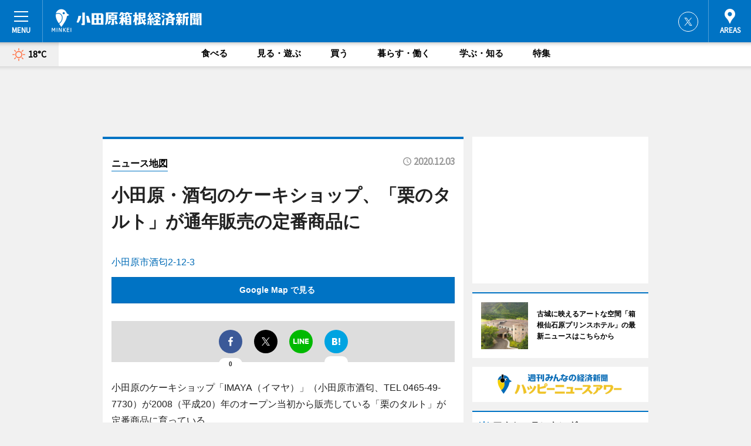

--- FILE ---
content_type: text/html; charset=utf-8
request_url: https://odawara-hakone.keizai.biz/mapnews/3442/
body_size: 64575
content:
<!DOCTYPE HTML>
<html>
<head>
<meta http-equiv="Content-Type" content="text/html; charset=utf-8">
<meta name="viewport" content="width=device-width,initial-scale=1,minimum-scale=1,maximum-scale=1,user-scalable=no">
<title>小田原・酒匂のケーキショップ、「栗のタルト」が通年販売の定番商品に（ニュース地図） - 小田原箱根経済新聞</title>

<meta name="keywords" content="小田原,箱根,経済,新聞,ニュース,カルチャー">
<meta name="description" content="小田原箱根経済新聞は、広域小田原箱根圏のビジネス＆カルチャーニュースをお届けするニュースサイトです。イベントや展覧会・ライブなどのカルチャー情報はもちろん、ニューオープンの店舗情報から地元企業やソーシャルビジネスの新しい取り組み、エリアの流行・トレンドまで、地元のまちを楽しむ「ハッピーニュース」をお届けしています。">
<meta property="fb:app_id" content="341119916000299">
<meta property="fb:admins" content="100001334499453">
<meta property="og:site_name" content="小田原箱根経済新聞">
<meta property="og:locale" content="ja_JP">
<meta property="og:type" content="article">
<meta name="twitter:card" content="summary_large_image">
<meta name="twitter:site" content="@minkei">
<meta property="og:title" content="小田原・酒匂のケーキショップ、「栗のタルト」が通年販売の定番商品に（ニュース地図）">
<meta name="twitter:title" content="小田原・酒匂のケーキショップ、「栗のタルト」が通年販売の定番商品に（ニュース地図）">
<link rel="canonical" href="https://odawara-hakone.keizai.biz/mapnews/3442/">
<meta property="og:url" content="https://odawara-hakone.keizai.biz/mapnews/3442/">
<meta name="twitter:url" content="https://odawara-hakone.keizai.biz/mapnews/3442/">
<meta property="og:description" content="広域小田原箱根圏のビジネス＆カルチャーニュース">
<meta name="twitter:description" content="広域小田原箱根圏のビジネス＆カルチャーニュース">
<meta property="og:image" content="https://images.keizai.biz/odawara-hakone_keizai/headline/1606994930_photo.jpg">
<meta name="twitter:image" content="https://images.keizai.biz/odawara-hakone_keizai/headline/1606994930_photo.jpg">
<link href="https://images.keizai.biz/favicon.ico" rel="shortcut icon">
<link href="https://ex.keizai.biz/common.8.3.0/css.1.0.6/common.min.css?1768541518" rel="stylesheet" type="text/css">
<link href="https://ex.keizai.biz/common.8.3.0/css.1.0.6/single.min.css?1768541518" rel="stylesheet" type="text/css">
<link href="https://odawara-hakone.keizai.biz/css/style.css" rel="stylesheet" type="text/css">
<link href="https://ex.keizai.biz/common.8.3.0/css.1.0.6/all.min.css" rel="stylesheet" type="text/css">
<link href="https://fonts.googleapis.com/css?family=Source+Sans+Pro" rel="stylesheet">
<link href="https://cdn.jsdelivr.net/npm/yakuhanjp@3.0.0/dist/css/yakuhanjp.min.css" rel=”preload” as="stylesheet" type="text/css">
<link href="https://ex.keizai.biz/common.8.3.0/css.1.0.6/print.min.css" media="print" rel="stylesheet" type="text/css">
<script>
var microadCompass = microadCompass || {};
microadCompass.queue = microadCompass.queue || [];
</script>
<script charset="UTF-8" src="//j.microad.net/js/compass.js" onload="new microadCompass.AdInitializer().initialize();" async></script>
<script type="text/javascript">
var PWT={};
var pbjs = pbjs || {};
pbjs.que = pbjs.que || [];
var googletag = googletag || {};
googletag.cmd = googletag.cmd || [];
var gptRan = false;
PWT.jsLoaded = function(){
    if(!location.hostname.match(/proxypy.org|printwhatyoulike.com/)){
        loadGPT();
    }
};
var loadGPT = function(){
    if (!gptRan) {
        gptRan = true;
        var gads = document.createElement('script');
        var useSSL = 'https:' == document.location.protocol;
        gads.src = (useSSL ? 'https:' : 'http:') + '//securepubads.g.doubleclick.net/tag/js/gpt.js';
        gads.async = true;
        var node = document.getElementsByTagName('script')[0];
        node.parentNode.insertBefore(gads, node);
        var pbjsEl = document.createElement("script");
        pbjsEl.type = "text/javascript";
        pbjsEl.src = "https://anymind360.com/js/2131/ats.js";
        var pbjsTargetEl = document.getElementsByTagName("head")[0];
        pbjsTargetEl.insertBefore(pbjsEl, pbjsTargetEl.firstChild);
    }
};
setTimeout(loadGPT, 500);
</script>
<script type="text/javascript">
(function() {
var purl = window.location.href;
var url = '//ads.pubmatic.com/AdServer/js/pwt/157255/3019';
var profileVersionId = '';
if(purl.indexOf('pwtv=')>0){
    var regexp = /pwtv=(.*?)(&|$)/g;
    var matches = regexp.exec(purl);
    if(matches.length >= 2 && matches[1].length > 0){
    profileVersionId = '/'+matches[1];
    }
}
var wtads = document.createElement('script');
wtads.async = true;
wtads.type = 'text/javascript';
wtads.src = url+profileVersionId+'/pwt.js';
var node = document.getElementsByTagName('script')[0];
node.parentNode.insertBefore(wtads, node);
})();
</script>
<script>
window.gamProcessed = false;
window.gamFailSafeTimeout = 5e3;
window.reqGam = function () {
    if (!window.gamProcessed) {
        window.gamProcessed = true;
        googletag.cmd.push(function () {
            googletag.pubads().refresh();
        });
    }
};
setTimeout(function () {
    window.reqGam();
}, window.gamFailSafeTimeout);
var googletag = googletag || {};
googletag.cmd = googletag.cmd || [];
googletag.cmd.push(function(){
let issp = false;
let hbSlots = new Array();
let amznSlots = new Array();
const ua = window.navigator.userAgent.toLowerCase();
if (ua.indexOf('iphone') > 0 || ua.indexOf('ipod') > 0 || ua.indexOf('android') > 0 && ua.indexOf('mobile') > 0) {
    issp = true;
}
if (issp === true) {
    amznSlots.push(googletag.defineSlot('/159334285/sp_odawara-hakone_header_1st', [[320, 100], [320, 50]], 'div-gpt-ad-1576055139196-0').addService(googletag.pubads()));
    hbSlots.push(googletag.defineSlot('/159334285/sp_odawara-hakone_list_1st', [[336, 280], [300, 250], [320, 100], [320, 50], [200, 200], 'fluid'], 'div-gpt-ad-1580717788210-0').addService(googletag.pubads()));
    hbSlots.push(googletag.defineSlot('/159334285/sp_odawara-hakone_inarticle', ['fluid', [300, 250], [336, 280], [320, 180], [1, 1]], 'div-gpt-ad-1576055195029-0').addService(googletag.pubads()));
    hbSlots.push(googletag.defineSlot('/159334285/sp_odawara-hakone_footer_1st', ['fluid', [300, 250], [336, 280], [320, 100], [320, 50], [200, 200]], 'div-gpt-ad-1576055033248-0').addService(googletag.pubads()));
    hbSlots.push(googletag.defineSlot('/159334285/sp_odawara-hakone_footer_2nd', [[300, 250], 'fluid', [336, 280], [320, 180], [320, 100], [320, 50], [200, 200]], 'div-gpt-ad-1576037774006-0').addService(googletag.pubads()));
    hbSlots.push(googletag.defineSlot('/159334285/sp_odawara-hakone_footer_3rd', [[300, 250], [336, 280], [320, 100], [320, 50], [200, 200], 'fluid'], 'div-gpt-ad-1576055085577-0').addService(googletag.pubads()));
    hbSlots.push(googletag.defineSlot('/159334285/sp_odawara-hakone_overlay', [320, 50], 'div-gpt-ad-1584427815478-0').addService(googletag.pubads()));
    hbSlots.push(googletag.defineSlot('/159334285/sp_odawara-hakone_infeed_1st', ['fluid', [320, 100], [300, 100]], 'div-gpt-ad-1580370696425-0').addService(googletag.pubads()));
    hbSlots.push(googletag.defineSlot('/159334285/sp_odawara-hakone_infeed_2st', [[300, 100], 'fluid', [320, 100]], 'div-gpt-ad-1580370846543-0').addService(googletag.pubads()));
    hbSlots.push(googletag.defineSlot('/159334285/sp_odawara-hakone_infeed_3rd', [[300, 100], 'fluid', [320, 100]], 'div-gpt-ad-1580370937978-0').addService(googletag.pubads()));
} else {
    amznSlots.push(googletag.defineSlot('/159334285/pc_odawara-hakone_header_1st', [[728, 90], [750, 100], [970, 90]], 'div-gpt-ad-1576054393576-0').addService(googletag.pubads()));
    amznSlots.push(googletag.defineSlot('/159334285/pc_odawara-hakone_right_1st', ['fluid', [300, 250]], 'div-gpt-ad-1576054711791-0').addService(googletag.pubads()));
    hbSlots.push(googletag.defineSlot('/159334285/pc_odawara-hakone_right_2nd', ['fluid', [300, 250], [200, 200]], 'div-gpt-ad-1576054772252-0').addService(googletag.pubads()));
    hbSlots.push(googletag.defineSlot('/159334285/pc_odawara-hakone_inarticle', ['fluid', [300, 250], [336, 280]], 'div-gpt-ad-1576054895453-0').addService(googletag.pubads()));
    hbSlots.push(googletag.defineSlot('/159334285/pc_odawara-hakone_right_3rd', [[300, 250], 'fluid', [300, 600], [160, 600], [200, 200]], 'div-gpt-ad-1576054833870-0').addService(googletag.pubads()));
    amznSlots.push(googletag.defineSlot('/159334285/pc_odawara-hakone_left_1st', ['fluid', [300, 250]], 'div-gpt-ad-1576037145616-0'). addService(googletag.pubads()));
    hbSlots.push(googletag.defineSlot('/159334285/pc_odawara-hakone_infeed_1st', ['fluid'], 'div-gpt-ad-1580370696425-0').addService(googletag.pubads()));
    hbSlots.push(googletag.defineSlot('/159334285/pc_odawara-hakone_infeed_2st', ['fluid'], 'div-gpt-ad-1580370846543-0').addService(googletag.pubads()));
    hbSlots.push(googletag.defineSlot('/159334285/pc_odawara-hakone_infeed_3rd', ['fluid'], 'div-gpt-ad-1580370937978-0').addService(googletag.pubads()));
}

if (!googletag.pubads().isInitialLoadDisabled()) {
    googletag.pubads().disableInitialLoad();
}
googletag.pubads().enableSingleRequest();
googletag.pubads().collapseEmptyDivs();
googletag.enableServices();
googletag.pubads().refresh(amznSlots);
googletag.pubads().addEventListener('slotRequested', function(event) {
var elemId = event.slot.getSlotElementId();
for (var i = 0; i < hbSlots.length; i++) {
    if (hbSlots[i].getSlotElementId() == elemId) {
        window.gamProcessed = true;
    }
}
});
});
</script>
<script async src="//pagead2.googlesyndication.com/pagead/js/adsbygoogle.js"></script>
<script src="https://cdn.gmossp-sp.jp/ads/receiver.js"></script>
<script type="text/javascript">
window._taboola = window._taboola || [];
_taboola.push({article:'auto'});
! function(e, f, u, i) {
if (!document.getElementById(i)) {
e.async = 1;
e.src = u;
e.id = i;
f.parentNode.insertBefore(e, f);
}
}(document.createElement('script'),
document.getElementsByTagName('script')[0],
'//cdn.taboola.com/libtrc/minkeijapan-network/loader.js',
'tb_loader_script');
if (window.performance && typeof window.performance.mark == 'function')
{window.performance.mark('tbl_ic');}
</script>
</head>
<body>

<div id="wrap">
<div id="header">
<div class="inner">
<div id="menuBtn"><span></span></div>
<h1 class="logo"><a href="https://odawara-hakone.keizai.biz/">小田原箱根経済新聞</a></h1>
<div id="areasBtn"><span></span></div>
<ul class="sns">
<li class="tw"><a href="https://twitter.com/odahako" target="_blank">Twitter</a></li></ul>
</div>
</div>
<div id="gNavi">
<div id="weather"><a href="https://odawara-hakone.keizai.biz/weather/"><img src="https://images.keizai.biz/img/weather/100.svg" alt=""><span>18°C</span></a></div>
<div class="link">
<ul>
<li><a href="https://odawara-hakone.keizai.biz/gourmet/archives/1/">食べる</a></li>
<li><a href="https://odawara-hakone.keizai.biz/play/archives/1/">見る・遊ぶ</a></li>
<li><a href="https://odawara-hakone.keizai.biz/shopping/archives/1/">買う</a></li>
<li><a href="https://odawara-hakone.keizai.biz/life/archives/1/">暮らす・働く</a></li>
<li><a href="https://odawara-hakone.keizai.biz/study/archives/1/">学ぶ・知る</a></li>
<li><a href="https://odawara-hakone.keizai.biz/special/archives/1/">特集</a></li>
</ul>
</div>
</div>
<div id="topBnr">
<script>
const spw = 430;
const hbnr = document.createElement('div');
const cbnr = document.createElement('div');
if (screen.width <= spw) {
    hbnr.classList.add("bnrW320");
    cbnr.setAttribute('id', 'div-gpt-ad-1576055139196-0');
} else {
    hbnr.classList.add("bnrWPC");
    cbnr.setAttribute('id', 'div-gpt-ad-1576054393576-0');
}
hbnr.appendChild(cbnr);
document.currentScript.parentNode.appendChild(hbnr);
if (screen.width <= spw) {
    googletag.cmd.push(function() { googletag.display('div-gpt-ad-1576055139196-0'); });
} else {
    googletag.cmd.push(function() { googletag.display('div-gpt-ad-1576054393576-0'); });
}
</script>
</div>

<div id="container">
<div class="contents" id="topBox">
<div class="box">
<div class="ttl">
<span><a href="https://odawara-hakone.keizai.biz/mapnews/archives/">ニュース地図</a></span>
<time>2020.12.03</time>
<h1>小田原・酒匂のケーキショップ、「栗のタルト」が通年販売の定番商品に</h1>
</div>
<div class="main">
<a href="https://odawara-hakone.keizai.biz/headline/3442/"><img src="https://maps.googleapis.com/maps/api/staticmap?size=744x419&scale=2&markers=anchor:bottomcenter|icon:https://images.keizai.biz/img/extras/mapicon2025v5.png|35.2718828,139.1884737&key=AIzaSyCgjoUg2YkCf7PJeWTmlAgloURqXMlPgPQ" width="744" height="419" alt=""></a>
<p id="mapAddress" style="font-size: 16px; color: #006bb6; text-align: left; margin-bottom: 0.8em;">小田原市酒匂2-12-3</p><p id="mapLink" style="background: #0073C4;"><a href="https://maps.google.com/maps?q=35.2718828,139.1884737" target="_blank"><span style="color: #fff; font-weight: bold; background: none;">Google Map で見る</a>
</p>
</div>
<script>var _puri = "https://odawara-hakone.keizai.biz/mapnews/3442/";</script>
<div class="snsArea">
<ul>
<li class="fb"><a href="https://www.facebook.com/share.php?u=https://odawara-hakone.keizai.biz/mapnews/3442/" class="popup" target="_blank"></a><span id="fb_count"><p id="fb_count_num">0</p></span></li>
<li class="tw"><a href="https://twitter.com/intent/tweet?url=https://odawara-hakone.keizai.biz/mapnews/3442/&text=小田原・酒匂のケーキショップ、「栗のタルト」が通年販売の定番商品に（ニュース地図）" class="popup" target="_blank"></a></li>
<li class="line"><a href="https://line.me/R/msg/text/?%E5%B0%8F%E7%94%B0%E5%8E%9F%E3%83%BB%E9%85%92%E5%8C%82%E3%81%AE%E3%82%B1%E3%83%BC%E3%82%AD%E3%82%B7%E3%83%A7%E3%83%83%E3%83%97%E3%80%81%E3%80%8C%E6%A0%97%E3%81%AE%E3%82%BF%E3%83%AB%E3%83%88%E3%80%8D%E3%81%8C%E9%80%9A%E5%B9%B4%E8%B2%A9%E5%A3%B2%E3%81%AE%E5%AE%9A%E7%95%AA%E5%95%86%E5%93%81%E3%81%AB%EF%BC%88%E3%83%8B%E3%83%A5%E3%83%BC%E3%82%B9%E5%9C%B0%E5%9B%B3%EF%BC%89%0d%0ahttps%3A%2F%2Fodawara-hakone.keizai.biz%2Fmapnews%2F3442%2F" class="popup" target="_blank"></a></li>
<li class="htn"><a href="http://b.hatena.ne.jp/entry/https://odawara-hakone.keizai.biz/mapnews/3442/" target="_blank"></a><span id="htn_count">&nbsp;</span></li>
</ul>
</div>
<div class="txt bnr2_txt">
<p>小田原のケーキショップ「IMAYA（イマヤ）」（小田原市酒匂、TEL 0465-49-7730）が2008（平成20）年のオープン当初から販売している「栗のタルト」が定番商品に育っている。</p>
<script>
const _bnr = document.createElement('div');
const _cbnr = document.createElement('div');
_bnr.classList.add("bnr2");
if (screen.width <= spw) {
    _cbnr.setAttribute('id', 'div-gpt-ad-1576055195029-0');
} else {
    _cbnr.setAttribute('id', 'div-gpt-ad-1576054895453-0');
}
_bnr.appendChild(_cbnr);
document.currentScript.parentNode.appendChild(_bnr);
if (screen.width <= spw) {
    googletag.cmd.push(function(){
        googletag.display('div-gpt-ad-1576055195029-0');
    });
} else {
    googletag.cmd.push(function(){
        googletag.display('div-gpt-ad-1576054895453-0');
    });
}
</script>
</div>
<ul class="btnList article">
<li class="send"><a href="https://odawara-hakone.keizai.biz/headline/3442/">記事を読む</a></li>
</ul>
<ul class="snsList">
<li>
<a href="https://twitter.com/share" class="twitter-share-button popup" data-url="https://odawara-hakone.keizai.biz/mapnews/3442/" data-text="小田原・酒匂のケーキショップ、「栗のタルト」が通年販売の定番商品に（ニュース地図）" data-lang="ja"></a><script>!function(d,s,id){var js,fjs=d.getElementsByTagName(s)[0],p='https';if(!d.getElementById(id)){js=d.createElement(s);js.id=id;js.src=p+'://platform.twitter.com/widgets.js';fjs.parentNode.insertBefore(js,fjs);}}(document, 'script', 'twitter-wjs');</script>
</li>
<li>
<div id="fb-root"></div>
<script async defer crossorigin="anonymous" src="https://connect.facebook.net/ja_JP/sdk.js#xfbml=1&version=v9.0&appId=341119916000299&autoLogAppEvents=1" nonce="mlP5kZZA"></script>
<div class="fb-share-button" data-href="https://odawara-hakone.keizai.biz/mapnews/3442/" data-layout="button_count" data-size="small"><a target="_blank" href="https://www.facebook.com/sharer/sharer.php?u=https%3A%2F%2Fodawara-hakone.keizai.biz%2Fmapnews%2F3442%2F&amp;src=sdkpreparse" class="fb-xfbml-parse-ignore">シェア</a></div>
</li>
<li>
<div class="line-it-button" data-lang="ja" data-type="share-a" data-url="https://odawara-hakone.keizai.biz/mapnews/3442/" style="display: none;"></div>
<script src="https://d.line-scdn.net/r/web/social-plugin/js/thirdparty/loader.min.js" async="async" defer="defer"></script>
</li>
<li>
<a href="http://b.hatena.ne.jp/entry/" class="hatena-bookmark-button" data-hatena-bookmark-layout="basic-label-counter" data-hatena-bookmark-lang="ja" data-hatena-bookmark-height="20" title="はてなブックマークに追加"><img src="https://b.st-hatena.com/images/entry-button/button-only@2x.png" alt="はてなブックマークに追加" width="20" height="20" style="border: none;" /></a><script type="text/javascript" src="https://b.st-hatena.com/js/bookmark_button.js" charset="utf-8" async="async"></script>
</li>
</ul>
</div>
<div class="box">
<div class="pager">
<ul>
<li class="prev"><a href="https://odawara-hakone.keizai.biz/mapnews/3441/"><span>前の地図</span></a></li><li class="next"><a href="https://odawara-hakone.keizai.biz/mapnews/3443/"><span>次の地図</span></a></li></ul>
</div>
</div>
</div>
<div class="box" style="text-align: center;">
<div id="middleBnr" class="box bnr">
<script>
if (screen.width <= spw) {
    const _cMiddleBnr = document.createElement('div');
    _cMiddleBnr.setAttribute('id', 'div-gpt-ad-1580717788210-0');
    document.currentScript.parentNode.appendChild(_cMiddleBnr);
    googletag.cmd.push(function() { googletag.display('div-gpt-ad-1580717788210-0'); });
}
</script>

</div>
</div>
<div id="info">
<div id="category">

<div class="box special">
<div class="ttl"><h2>特集</h2></div>
<ul class="thumbB">
<li>
<a href="https://odawara-hakone.keizai.biz/column/1/">
<div class="img"><img class="lazy" src="https://images.keizai.biz/img/extras/noimage.png" data-src="https://odawara-hakone.keizai.biz/img/column/1655683166/1655712344index.jpg" alt="ノスタルジック感にあふれる箱根宮ノ下　梅雨にぬれ風情あふれる「セピア通り」"></div>
<div class="block">
<span>エリア特集</span>
<h3>ノスタルジック感にあふれる箱根宮ノ下　梅雨にぬれ風情あふれる「セピア通り」</h3>
</div>
</a>
</li>
</ul>
<div class="more"><a href="https://odawara-hakone.keizai.biz/special/archives/1/"><span>もっと見る</span></a></div>
</div>
<div class="box latestnews">
<div class="ttl"><h2>最新ニュース</h2></div>
<div class="thumbA">
<a href="https://odawara-hakone.keizai.biz/headline/4151/">
<div class="img">
<img src="https://images.keizai.biz/odawara-hakone_keizai/headline/1742400319_photo.jpg" alt="">
</div>
<span>食べる</span>
<h3>箱根小涌園で桜まつり「ベーカリーフェス」　事業発祥の地で70周年企画</h3>
<p>藤田観光は4月5日・6日、事業発祥の地「箱根小涌園」（箱根町）で春の地域イベント「桜まつり・ベーカリーフェス」を開催する。</p>
</a>
</div>
<ul class="thumbC">
<li>
<a href="https://odawara-hakone.keizai.biz/headline/4150/">
<div class="img">
<img src="https://images.keizai.biz/odawara-hakone_keizai/thumbnail/1740529258_mini.jpg" alt="">
</div>
<div class="block">
<span>買う</span><h3>ジーンズ移動販売の「デニムマン」がアニバーサリーイベント</h3>
</div>
</a>
</li>
<li>
<a href="https://odawara-hakone.keizai.biz/headline/4149/">
<div class="img">
<img src="https://images.keizai.biz/odawara-hakone_keizai/thumbnail/1739445930_mini.jpg" alt="">
</div>
<div class="block">
<span>食べる</span><h3>広域箱根エリアで「箱根スイーツコレクション」　32店舗参加</h3>
</div>
</a>
</li>
<li>
<a href="https://odawara-hakone.keizai.biz/headline/4148/">
<div class="img">
<img src="https://images.keizai.biz/odawara-hakone_keizai/thumbnail/1738395612_mini.jpg" alt="">
</div>
<div class="block">
<span>見る・遊ぶ</span><h3>小田原城址公園にパンダ柄のカモ「ミコアイサ」　お堀に飛来し人気集める</h3>
</div>
</a>
</li>
<li>
<a href="https://odawara-hakone.keizai.biz/headline/4147/">
<div class="img">
<img src="https://images.keizai.biz/odawara-hakone_keizai/thumbnail/1737485526_mini.jpg" alt="">
</div>
<div class="block">
<span>買う</span><h3>伊豆箱根鉄道が恒例「すべらない砂」配布　お守りで受験生と家族を応援</h3>
</div>
</a>
</li>
<li>
<a href="https://odawara-hakone.keizai.biz/headline/4146/">
<div class="img">
<img src="https://images.keizai.biz/odawara-hakone_keizai/thumbnail/1736937058_mini.jpg" alt="">
</div>
<div class="block">
<span>見る・遊ぶ</span><h3>城下町小田原で安全な一年願い「消防出初め式」　一斉放水では虹も</h3>
</div>
</a>
</li>
<li id="_ads">
<div id='div-gpt-ad-1580370696425-0'>
<script>
googletag.cmd.push(function() { googletag.display('div-gpt-ad-1580370696425-0'); });
</script>
</div>
</li>

</ul>
<div class="more"><a href="https://odawara-hakone.keizai.biz/headline/archives/1/"><span>もっと見る</span></a></div>
</div>
<div class="box">
<div id="taboola-below-article-thumbnails"></div>
<script type="text/javascript">
window._taboola = window._taboola || [];
_taboola.push({
mode: 'thumbnails-a',
container: 'taboola-below-article-thumbnails',
placement: 'Below Article Thumbnails',
target_type: 'mix'
});
</script>
</div>
<div class="box gourmet">
<div class="ttl"><h2>食べる</h2></div>
<div class="thumbA">
<a href="https://odawara-hakone.keizai.biz/headline/4151/">
<div class="img"><img class="lazy" src="https://images.keizai.biz/img/extras/noimage.png" data-src="https://images.keizai.biz/odawara-hakone_keizai/headline/1742400319_photo.jpg" alt=""></div>
<span>食べる</span>
<h3>箱根小涌園で桜まつり「ベーカリーフェス」　事業発祥の地で70周年企画</h3>
<p>藤田観光は4月5日・6日、事業発祥の地「箱根小涌園」（箱根町）で春の地域イベント「桜まつり・ベーカリーフェス」を開催する。</p>
</a>
</div>
<ul class="thumbC">
<li>
<a href="https://odawara-hakone.keizai.biz/headline/4149/">
<div class="img"><img class="lazy" src="https://images.keizai.biz/img/extras/noimage.png" data-src="https://images.keizai.biz/odawara-hakone_keizai/headline/1739445930.jpg" alt=""></div>
<div class="block">
<span>食べる</span>
<h3>広域箱根エリアで「箱根スイーツコレクション」　32店舗参加</h3>
</div>
</a>
</li>
<li>
<a href="https://odawara-hakone.keizai.biz/headline/4142/">
<div class="img"><img class="lazy" src="https://images.keizai.biz/img/extras/noimage.png" data-src="https://images.keizai.biz/odawara-hakone_keizai/headline/1734694042.jpg" alt=""></div>
<div class="block">
<span>食べる</span>
<h3>箱根駅伝出場チームに「湯河原みかん」　生産農家が思いを込めて協力</h3>
</div>
</a>
</li>
<li>
<a href="https://odawara-hakone.keizai.biz/headline/4141/">
<div class="img"><img class="lazy" src="https://images.keizai.biz/img/extras/noimage.png" data-src="https://images.keizai.biz/odawara-hakone_keizai/headline/1734315674.jpg" alt=""></div>
<div class="block">
<span>食べる</span>
<h3>小田原箱根経済新聞2024年PVランキング　花と自然中心にグルメ記事も</h3>
</div>
</a>
</li>
<li id="_ads15">
<div id='div-gpt-ad-1580370846543-0'>
<script>
googletag.cmd.push(function() { googletag.display('div-gpt-ad-1580370846543-0'); });
</script>
</div>
</li>

</ul>
<div class="more"><a href="https://odawara-hakone.keizai.biz/gourmet/archives/1/"><span>もっと見る</span></a></div>
</div>
<script>
if (screen.width <= spw) {
    const _bnr = document.createElement('div');
    const _cbnr = document.createElement('div');
    _bnr.classList.add('box', 'oauth', 'sp');
    _cbnr.setAttribute('id', 'div-gpt-ad-1580370696425-0');
    _bnr.appendChild(_cbnr);
    document.currentScript.parentNode.appendChild(_bnr);
    googletag.cmd.push(function() { googletag.display('div-gpt-ad-1580370696425-0'); });
}
</script>
<div class="box shopping">
<div class="ttl"><h2>買う</h2></div>
<div class="thumbA">
<a href="https://odawara-hakone.keizai.biz/headline/4151/">
<div class="img"><img class="lazy" src="https://images.keizai.biz/img/extras/noimage.png" data-src="https://images.keizai.biz/odawara-hakone_keizai/headline/1742400319_photo.jpg" alt=""></div>
<span>買う</span>
<h3>箱根小涌園で桜まつり「ベーカリーフェス」　事業発祥の地で70周年企画</h3>
<p>藤田観光は4月5日・6日、事業発祥の地「箱根小涌園」（箱根町）で春の地域イベント「桜まつり・ベーカリーフェス」を開催する。</p>
</a>
</div>
<ul class="thumbC">
<li>
<a href="https://odawara-hakone.keizai.biz/headline/4150/">
<div class="img"><img class="lazy" src="https://images.keizai.biz/img/extras/noimage.png" data-src="https://images.keizai.biz/odawara-hakone_keizai/headline/1740529258.jpg" alt=""></div>
<div class="block">
<span>買う</span>
<h3>ジーンズ移動販売の「デニムマン」がアニバーサリーイベント</h3>
</div>
</a>
</li>
<li>
<a href="https://odawara-hakone.keizai.biz/headline/4147/">
<div class="img"><img class="lazy" src="https://images.keizai.biz/img/extras/noimage.png" data-src="https://images.keizai.biz/odawara-hakone_keizai/headline/1737485526.jpg" alt=""></div>
<div class="block">
<span>買う</span>
<h3>伊豆箱根鉄道が恒例「すべらない砂」配布　お守りで受験生と家族を応援</h3>
</div>
</a>
</li>
<li>
<a href="https://odawara-hakone.keizai.biz/headline/4123/">
<div class="img"><img class="lazy" src="https://images.keizai.biz/img/extras/noimage.png" data-src="https://images.keizai.biz/odawara-hakone_keizai/headline/1725917595.jpg" alt=""></div>
<div class="block">
<span>買う</span>
<h3>富士屋ホテル・ピコットが秋季限定パン　新作「パン オ マロン」など</h3>
</div>
</a>
</li>
<li id="_ads25">
<div id='div-gpt-ad-1580370937978-0'>
<script>
googletag.cmd.push(function() { googletag.display('div-gpt-ad-1580370937978-0'); });
</script>
</div>
</li>

</ul>
<div class="more"><a href="https://odawara-hakone.keizai.biz/shopping/archives/1/"><span>もっと見る</span></a></div>
</div>
<script>
if (screen.width <= spw) {
    const _bnr = document.createElement('div');
    const _cbnr = document.createElement('div');
    _bnr.classList.add('rb', 'sp');
    _cbnr.setAttribute('id', 'div-gpt-ad-1576037774006-0');
    _bnr.appendChild(_cbnr);
    document.currentScript.parentNode.appendChild(_bnr);
    googletag.cmd.push(function() { googletag.display('div-gpt-ad-1576037774006-0'); });
}
</script>
<div class="box play">
<div class="ttl"><h2>見る・遊ぶ</h2></div>
<div class="thumbA">
<a href="https://odawara-hakone.keizai.biz/headline/4148/">
<div class="img"><img class="lazy" src="https://images.keizai.biz/img/extras/noimage.png" data-src="https://images.keizai.biz/odawara-hakone_keizai/headline/1738395612_photo.jpg" alt=""></div>
<span>見る・遊ぶ</span>
<h3>小田原城址公園にパンダ柄のカモ「ミコアイサ」　お堀に飛来し人気集める</h3>
<p>小田原城の堀に目の周りが黒くパンダを思わせる顔をしたカモの一種「ミコアイサ（巫女秋沙）が昨年12月下旬から飛来し、訪れる人の目を楽しませている。</p>
</a>
</div>
<ul class="thumbC">
<li>
<a href="https://odawara-hakone.keizai.biz/headline/4146/">
<div class="img"><img class="lazy" src="https://images.keizai.biz/img/extras/noimage.png" data-src="https://images.keizai.biz/odawara-hakone_keizai/headline/1736937058.jpg" alt=""></div>
<div class="block">
<span>見る・遊ぶ</span>
<h3>城下町小田原で安全な一年願い「消防出初め式」　一斉放水では虹も</h3>
</div>
</a>
</li>
<li>
<a href="https://odawara-hakone.keizai.biz/headline/4145/">
<div class="img"><img class="lazy" src="https://images.keizai.biz/img/extras/noimage.png" data-src="https://images.keizai.biz/odawara-hakone_keizai/headline/1736093682.jpg" alt=""></div>
<div class="block">
<span>見る・遊ぶ</span>
<h3>箱根・駒ケ岳山頂からの「初日の出」と「紅富士」　大パノラマに感動の声</h3>
</div>
</a>
</li>
<li>
<a href="https://odawara-hakone.keizai.biz/headline/4144/">
<div class="img"><img class="lazy" src="https://images.keizai.biz/img/extras/noimage.png" data-src="https://images.keizai.biz/odawara-hakone_keizai/headline/1735941885.jpg" alt=""></div>
<div class="block">
<span>見る・遊ぶ</span>
<h3>小田原・箱根地域は穏やかな三が日を迎える　初詣や駅伝応援でにぎわい</h3>
</div>
</a>
</li>
<li>
<a href="https://odawara-hakone.keizai.biz/headline/4143/">
<div class="img"><img class="lazy" src="https://images.keizai.biz/img/extras/noimage.png" data-src="https://images.keizai.biz/odawara-hakone_keizai/headline/1735122719.jpg" alt=""></div>
<div class="block">
<span>見る・遊ぶ</span>
<h3>芦ノ湖畔・箱根園に「雪・そり遊び広場」　クリスマスイブから限定営業</h3>
</div>
</a>
</li>

</ul>
<div class="more"><a href="https://odawara-hakone.keizai.biz/play/archives/1/"><span>もっと見る</span></a></div>
</div>
<script>
if (screen.width <= spw) {
    const _bnr = document.createElement('div');
    const _cbnr = document.createElement('div');
    _bnr.classList.add('rb', 'sp', 'thd');
    _cbnr.setAttribute('id', 'div-gpt-ad-1576055085577-0');
    _bnr.appendChild(_cbnr);
    document.currentScript.parentNode.appendChild(_bnr);
    googletag.cmd.push(function() { googletag.display('div-gpt-ad-1576055085577-0'); });
}
</script>
<div class="box study hdSP">
<div class="ttl"><h2>学ぶ・知る</h2></div>
<div class="thumbA">
<a href="https://odawara-hakone.keizai.biz/headline/4130/">
<div class="img"><img class="lazy" src="https://images.keizai.biz/img/extras/noimage.png" data-src="https://images.keizai.biz/odawara-hakone_keizai/headline/1730263315_photo.jpg" alt=""></div>
<span>学ぶ・知る</span>
<h3>民俗芸能の保存目指し練習成果披露　小田原で「後続者育成発表会」</h3>
<p>民俗芸能の普及と保存を目指す「小田原民俗芸能保存協会」が11月3日、後継者育成に取り組んできた日頃の練習成果「後続者育成発表会」を小田原三の丸ホール（小田原市本町）で披露する。</p>
</a>
</div>
<ul class="thumbC">
<li>
<a href="https://odawara-hakone.keizai.biz/headline/4098/">
<div class="img"><img class="lazy" src="https://images.keizai.biz/img/extras/noimage.png" data-src="https://images.keizai.biz/odawara-hakone_keizai/headline/1713625261.jpg" alt=""></div>
<div class="block">
<span>学ぶ・知る</span>
<h3>小田原で「体験型ツーリズムワークショップ」　日米の陶芸作家が連携し開催</h3>
</div>
</a>
</li>
<li>
<a href="https://odawara-hakone.keizai.biz/headline/4066/">
<div class="img"><img class="lazy" src="https://images.keizai.biz/img/extras/noimage.png" data-src="https://images.keizai.biz/odawara-hakone_keizai/headline/1706687885.jpg" alt=""></div>
<div class="block">
<span>学ぶ・知る</span>
<h3>富士屋ホテルと函嶺白百合学園の学生がコラボ　Z世代に共感する商品を開発</h3>
</div>
</a>
</li>
<li>
<a href="https://odawara-hakone.keizai.biz/headline/4037/">
<div class="img"><img class="lazy" src="https://images.keizai.biz/img/extras/noimage.png" data-src="https://images.keizai.biz/odawara-hakone_keizai/headline/1701345087.jpg" alt=""></div>
<div class="block">
<span>学ぶ・知る</span>
<h3>箱根「金乃竹」と駒沢女子大が連携　採用選考直結型インターン制度始動</h3>
</div>
</a>
</li>
<li>
<a href="https://odawara-hakone.keizai.biz/headline/4017/">
<div class="img"><img class="lazy" src="https://images.keizai.biz/img/extras/noimage.png" data-src="https://images.keizai.biz/odawara-hakone_keizai/headline/1696865570.jpg" alt=""></div>
<div class="block">
<span>学ぶ・知る</span>
<h3>万民豊楽を願い「日本廻国」の星住職　箱根の甘酒茶屋で「千倉観音の御開扉」</h3>
</div>
</a>
</li>

</ul>
<div class="more"><a href="https://odawara-hakone.keizai.biz/study/archives/1/"><span>もっと見る</span></a></div>
</div>
<div class="box life hdSP">
<div class="ttl"><h2>暮らす・働く</h2></div>
<div class="thumbA">
<a href="https://odawara-hakone.keizai.biz/headline/4116/">
<div class="img"><img class="lazy" src="https://images.keizai.biz/img/extras/noimage.png" data-src="https://images.keizai.biz/odawara-hakone_keizai/headline/1720794824_photo.jpg" alt=""></div>
<span>暮らす・働く</span>
<h3>箱根芦ノ湖で消防・警察合同水難救助訓練　箱根園湾での衝突事故を想定</h3>
<p>箱根芦ノ湖・箱根園湾で7月10日、「消防・警察合同水難救助訓練」が実施され、箱根町消防本部、富士山南東消防本部、神奈川県警察本部、芦ノ湖水上安全協会が参加した。</p>
</a>
</div>
<ul class="thumbC">
<li>
<a href="https://odawara-hakone.keizai.biz/headline/4111/">
<div class="img"><img class="lazy" src="https://images.keizai.biz/img/extras/noimage.png" data-src="https://images.keizai.biz/odawara-hakone_keizai/headline/1717940251.jpg" alt=""></div>
<div class="block">
<span>暮らす・働く</span>
<h3>小田原で「お試し移住」事業展開を加速　リノベした「抹香町ハウス」を活用</h3>
</div>
</a>
</li>
<li>
<a href="https://odawara-hakone.keizai.biz/headline/4108/">
<div class="img"><img class="lazy" src="https://images.keizai.biz/img/extras/noimage.png" data-src="https://images.keizai.biz/odawara-hakone_keizai/headline/1716735087.jpg" alt=""></div>
<div class="block">
<span>暮らす・働く</span>
<h3>豊作を願い田植えの準備始まる　小田原郊外栢山の尊徳記念館周辺で</h3>
</div>
</a>
</li>
<li>
<a href="https://odawara-hakone.keizai.biz/headline/4092/">
<div class="img"><img class="lazy" src="https://images.keizai.biz/img/extras/noimage.png" data-src="https://images.keizai.biz/odawara-hakone_keizai/headline/1712026659.jpg" alt=""></div>
<div class="block">
<span>暮らす・働く</span>
<h3>小田急サブスク電子チケット「EMotロマンスカーパスポート」販売開始</h3>
</div>
</a>
</li>
<li>
<a href="https://odawara-hakone.keizai.biz/headline/4078/">
<div class="img"><img class="lazy" src="https://images.keizai.biz/img/extras/noimage.png" data-src="https://images.keizai.biz/odawara-hakone_keizai/headline/1709175988.jpg" alt=""></div>
<div class="block">
<span>暮らす・働く</span>
<h3>「おだわらカルチャーアワード」受賞者発表　文化活動推進する団体表彰</h3>
</div>
</a>
</li>
</ul>
<div class="more"><a href="https://odawara-hakone.keizai.biz/life/archives/1/"><span>もっと見る</span></a></div>
</div>
</div>
<div id="sideCategory">
<div class="side">
<div class="box news">
<div class="ttl"><h3>みん経トピックス</h3></div>
<ul>
<li><a href="http://tenjin.keizai.biz/headline/8291/"><h4>福岡三越で漫画「ダンダダン」原画展　生原画や複製原画など300点展示</h4><small>天神経済新聞</small></a></li>
<li><a href="http://kohoku.keizai.biz/headline/4282/"><h4>市民主役のメディアの祭典が横浜市内各所で開催へ</h4><small>港北経済新聞</small></a></li>
<li><a href="http://hakata.keizai.biz/headline/4708/"><h4>JR博多シティくうてん「四川飯店」がオーダーバイキング　期間限定で</h4><small>博多経済新聞</small></a></li>
<li><a href="http://koto.keizai.biz/headline/818/"><h4>江東・平野のブルーボトルコーヒーがラテアート講座　限定メニューも販売</h4><small>江東経済新聞</small></a></li>
<li><a href="http://izu.keizai.biz/headline/2332/"><h4>沼津市・清水町のラーメン店7店でコラボ企画　「冬の味覚」を共通テーマに</h4><small>沼津経済新聞</small></a></li>
</ul>
</div>

<script>
if (screen.width > spw) {
    const _middleBnr = document.createElement('div');
    const _cMiddleBnr = document.createElement('div');
    _middleBnr.classList.add('box', 'rec');
    _cMiddleBnr.setAttribute('id', 'div-gpt-ad-1576037145616-0');
    _middleBnr.appendChild(_cMiddleBnr);
    document.currentScript.parentNode.appendChild(_middleBnr);
    googletag.cmd.push(function() { googletag.display('div-gpt-ad-1576037145616-0'); });
}
</script>
<script async src="https://yads.c.yimg.jp/js/yads-async.js"></script>
<div class="box yads">
<div id="yad"></div>
<script>
window.YJ_YADS = window.YJ_YADS || { tasks: [] };
if (screen.width <= 750) {
    _yads_ad_ds = '46046_265960';
} else {
    _yads_ad_ds = '12295_268899';
}
window.YJ_YADS.tasks.push({
    yads_ad_ds : _yads_ad_ds,
    yads_parent_element : 'yad'
});
</script>
</div>
</div>
</div>
</div>
<div id="side">
<div class="side top">

<script>
const _recBnr = document.createElement('div');
if (screen.width > spw) {
    const _recCbnr = document.createElement('div');
    _recBnr.setAttribute('id', 'recBanner');
    _recBnr.classList.add('box');
    _recBnr.style.marginTop = '0';
    _recBnr.style.height = '250px';
    _recCbnr.style.height = '250px';
    _recCbnr.setAttribute('id', 'div-gpt-ad-1576054711791-0');
    _recBnr.appendChild(_recCbnr);
    document.currentScript.parentNode.appendChild(_recBnr);
    googletag.cmd.push(function() { googletag.display('div-gpt-ad-1576054711791-0'); });
} else {
    _recBnr.style.marginTop = '-15px';
    document.currentScript.parentNode.appendChild(_recBnr);
}
</script>


<div class="box thumb company">
<ul>
<li>
<a href="https://odawara-hakone.keizai.biz/photoflash/5956/" target="_blank"><div class="img"><img src="https://odawara-hakone.keizai.biz/img/banners/1747357430.jpg" width="80" height="80" alt="">
</div>
<div class="sdbox">
<h4>古城に映えるアートな空間「箱根仙石原プリンスホテル」の最新ニュースはこちらから</h4>
</div>
</a>
</li>
</ul>
</div>



<div class="box partner">
<a href="https://minkei.net/radio/" target="_blank"><img src="https://images.keizai.biz/img/banners/happynewshour.png" width="300" height="55" alt="週刊みんなの経済新聞 ハッピーニュースアワー">
</a>
</div>

<div class="box thumb rank">
<div class="ttl"><h3>アクセスランキング</h3></div>
<ul>
<li class="play">
<a href="https://odawara-hakone.keizai.biz/headline/3402/">
<div class="img"><img src="https://images.keizai.biz/odawara-hakone_keizai/headline/1600956994.jpg" alt=""></div>
<div class="sdbox">
<h4>箱根仙石原のススキが見頃　太陽の光と秋風にゆらりゆらり</h4>
</div>
</a>
</li>
<li class="gourmet">
<a href="https://odawara-hakone.keizai.biz/headline/3404/">
<div class="img"><img src="https://images.keizai.biz/odawara-hakone_keizai/headline/1601214105.jpg" alt=""></div>
<div class="sdbox">
<h4>豆腐と生湯葉の専門店「湯河原十二庵」が新たな挑戦　移動販売となかよしドーナツ</h4>
</div>
</a>
</li>
<li class="play">
<a href="https://odawara-hakone.keizai.biz/headline/3401/">
<div class="img"><img src="https://images.keizai.biz/odawara-hakone_keizai/headline/1600790409.jpg" alt=""></div>
<div class="sdbox">
<h4>第97回東京箱根間往復大学駅伝競走は無観客開催　小田原箱根地域の人々も新しい応援方法模索</h4>
</div>
</a>
</li>
<li class="gourmet">
<a href="https://odawara-hakone.keizai.biz/headline/3443/">
<div class="img"><img src="https://images.keizai.biz/odawara-hakone_keizai/headline/1607144934.jpg" alt=""></div>
<div class="sdbox">
<h4>箱根・甘酒茶屋で恒例の「つるし柿」　「来年こそ良い年に」と願いながら冬支度</h4>
</div>
</a>
</li>
<li class="gourmet">
<a href="https://odawara-hakone.keizai.biz/headline/3432/">
<div class="img"><img src="https://images.keizai.biz/odawara-hakone_keizai/headline/1605625115.jpg" alt=""></div>
<div class="sdbox">
<h4>ポーラ美術館で「日本とフランス～食のマリアージュ～」　企画展とシンクロして提供</h4>
</div>
</a>
</li>
</ul>
<div class="more"><a href="https://odawara-hakone.keizai.biz/access/"><span>もっと見る</span></a></div>
</div>
<script>
if (screen.width <= spw) {
    const _bnr = document.createElement('div');
    const _cbnr = document.createElement('div');
    _bnr.classList.add('box', 'oauth', 'sp');
    _cbnr.setAttribute('id', 'div-gpt-ad-1576055033248-0');
    _bnr.appendChild(_cbnr);
    document.currentScript.parentNode.appendChild(_bnr);
    googletag.cmd.push(function() { googletag.display('div-gpt-ad-1576055033248-0'); });
}
</script>
<div class="box thumb photo">
<div class="ttl"><h3>フォトフラッシュ</h3></div>
<div class="thumbPhoto">
<a href="https://odawara-hakone.keizai.biz/photoflash/6017/">
<div class="img"><img src="https://images.keizai.biz/odawara-hakone_keizai/photonews/1768480206_b.jpg" alt=""></div>
<div class="txt"><p>箱根湯の花プリンスホテルが冬用タイヤを装着来館で割り引きプラン</p></div>
</a>
</div>
<ul>
<li>
<a href="https://odawara-hakone.keizai.biz/photoflash/6016/">
<div class="img"><img src="https://images.keizai.biz/odawara-hakone_keizai/photonews/1768396043.jpg" alt=""></div>
<div class="sdbox">
<h4>報知新聞社がタブロイド新聞「箱根駅伝総集編」を発売</h4>
</div>
</a>
</li>
<li>
<a href="https://odawara-hakone.keizai.biz/photoflash/6015/">
<div class="img"><img src="https://images.keizai.biz/odawara-hakone_keizai/photonews/1768312090.jpg" alt=""></div>
<div class="sdbox">
<h4>小田原「鈴廣かまぼこ」の「伊達巻チュロス」が累計発売本数が2万7000本を突破</h4>
</div>
</a>
</li>
<li>
<a href="https://odawara-hakone.keizai.biz/photoflash/6014/">
<div class="img"><img src="https://images.keizai.biz/odawara-hakone_keizai/photonews/1768226637.jpg" alt=""></div>
<div class="sdbox">
<h4>小田原でドキュメンタリー映画「オドルコトバ カタルカラダ」の上映会</h4>
</div>
</a>
</li>
<li>
<a href="https://odawara-hakone.keizai.biz/photoflash/6013/">
<div class="img"><img src="https://images.keizai.biz/odawara-hakone_keizai/photonews/1768141683.jpg" alt=""></div>
<div class="sdbox">
<h4>城下町小田原で「消防出初め式」　一斉放水では、恒例の虹も</h4>
</div>
</a>
</li>
</ul>
<div class="more"><a href="https://odawara-hakone.keizai.biz/photoflash/archives/1/"><span>もっと見る</span></a></div>
</div>
<script>
if (screen.width > spw) {
    const _bnr = document.createElement('div');
    const _cbnr = document.createElement('div');
    _bnr.classList.add('box', 'oauth');
    _cbnr.setAttribute('id', 'div-gpt-ad-1576054772252-0');
    _bnr.appendChild(_cbnr);
    document.currentScript.parentNode.appendChild(_bnr);
    googletag.cmd.push(function() { googletag.display('div-gpt-ad-1576054772252-0'); });
}
</script>
<div class="box thumb world">
<div class="ttl"><h3>ワールドフォトニュース</h3></div>
<div class="thumbPhoto">
<a href="https://odawara-hakone.keizai.biz/gpnews/1669809/">
<div class="img"><img src="https://images.keizai.biz/img/gp/m0088999723.jpg" alt=""></div>
<div class="txt"><p>ＷＢＣ代表に菅野ら　野球</p></div>
</a>
</div>
<ul>
<li>
<a href="https://odawara-hakone.keizai.biz/gpnews/1669808/">
<div class="img"><img src="https://images.keizai.biz/img/gp/s0088999776.jpg" alt=""></div>
<div class="sdbox">
<h4>新党は「選挙互助会」</h4>
</div>
</a>
</li>
<li>
<a href="https://odawara-hakone.keizai.biz/gpnews/1669773/">
<div class="img"><img src="https://images.keizai.biz/img/gp/s0088998985.jpg" alt=""></div>
<div class="sdbox">
<h4>立公新党は「中道改革連合」</h4>
</div>
</a>
</li>
<li>
<a href="https://odawara-hakone.keizai.biz/gpnews/1669772/">
<div class="img"><img src="https://images.keizai.biz/img/gp/s0088999308.jpg" alt=""></div>
<div class="sdbox">
<h4>辞職願を提出する吉村知事</h4>
</div>
</a>
</li>
<li>
<a href="https://odawara-hakone.keizai.biz/gpnews/1669771/">
<div class="img"><img src="https://images.keizai.biz/img/gp/s0088999000.jpg" alt=""></div>
<div class="sdbox">
<h4>ラッシュ直撃、駅大混雑</h4>
</div>
</a>
</li>
</ul>
<div class="more"><a href="https://odawara-hakone.keizai.biz/gpnews/archives/1/"><span>もっと見る</span></a></div>
</div>
</div>
<script>
if (screen.width > spw) {
    const _bnr = document.createElement('div');
    const _cbnr = document.createElement('div');
    _bnr.classList.add('rb');
    _cbnr.setAttribute('id', 'div-gpt-ad-1576054833870-0');
    _bnr.appendChild(_cbnr);
    document.currentScript.parentNode.appendChild(_bnr);
    googletag.cmd.push(function() { googletag.display('div-gpt-ad-1576054833870-0'); });
}
</script>
</div>
</div>
</div>
<div id="areas">
<div class="bg"></div>
<div class="inner">
<div class="hLogo"><a href="https://minkei.net/">みんなの経済新聞ネットワーク</a></div>
<div class="over">
<div class="box">
<div class="ttl">エリア一覧</div>
<div class="btn">北海道・東北</div>
<ul class="list">
<li><a href="https://kitami.keizai.biz/">北見</a></li>
<li><a href="https://asahikawa.keizai.biz/">旭川</a></li>
<li><a href="https://otaru.keizai.biz/">小樽</a></li>
<li><a href="https://sapporo.keizai.biz/">札幌</a></li>
<li><a href="https://hakodate.keizai.biz/">函館</a></li>
<li><a href="https://aomori.keizai.biz/">青森</a></li>
<li><a href="https://hirosaki.keizai.biz/">弘前</a></li>
<li><a href="https://hachinohe.keizai.biz/">八戸</a></li>
<li><a href="https://morioka.keizai.biz/">盛岡</a></li>
<li><a href="https://sendai.keizai.biz/">仙台</a></li>
<li><a href="https://akita.keizai.biz/">秋田</a></li>
<li><a href="https://yokote.keizai.biz/">横手</a></li>
<li><a href="https://daisen.keizai.biz/">大仙</a></li>
<li><a href="https://fukushima.keizai.biz/">福島</a></li>
</ul>
<div class="btn">関東</div>
<ul class="list">
<li><a href="https://mito.keizai.biz/">水戸</a></li>
<li><a href="https://tsukuba.keizai.biz/">つくば</a></li>
<li><a href="https://ashikaga.keizai.biz/">足利</a></li>
<li><a href="https://utsunomiya.keizai.biz/">宇都宮</a></li>
<li><a href="https://takasaki.keizai.biz/">高崎前橋</a></li>
<li><a href="https://chichibu.keizai.biz/">秩父</a></li>
<li><a href="https://honjo.keizai.biz/">本庄</a></li>
<li><a href="https://kumagaya.keizai.biz/">熊谷</a></li>
<li><a href="https://kawagoe.keizai.biz/">川越</a></li>
<li><a href="https://sayama.keizai.biz/">狭山</a></li>
<li><a href="https://omiya.keizai.biz/">大宮</a></li>
<li><a href="https://urawa.keizai.biz/">浦和</a></li>
<li><a href="https://kawaguchi.keizai.biz/">川口</a></li>
<li><a href="https://kasukabe.keizai.biz/">春日部</a></li>
<li><a href="https://matsudo.keizai.biz/">松戸</a></li>
<li><a href="https://urayasu.keizai.biz/">浦安</a></li>
<li><a href="https://funabashi.keizai.biz/">船橋</a></li>
<li><a href="https://narashino.keizai.biz/">習志野</a></li>
<li><a href="https://chiba.keizai.biz/">千葉</a></li>
<li><a href="https://sotobo.keizai.biz/">外房</a></li>
<li><a href="https://kujukuri.keizai.biz/">九十九里</a></li>
<li><a href="https://machida.keizai.biz/">相模原</a></li>
<li><a href="https://kohoku.keizai.biz/">港北</a></li>
<li><a href="https://www.hamakei.com/">ヨコハマ</a></li>
<li><a href="https://yokosuka.keizai.biz/">横須賀</a></li>
<li><a href="https://zushi-hayama.keizai.biz/">逗子葉山</a></li>
<li><a href="https://kamakura.keizai.biz/">鎌倉</a></li>
<li><a href="https://shonan.keizai.biz/">湘南</a></li>
<li><a href="https://odawara-hakone.keizai.biz/">小田原箱根</a></li>
</ul>
<div class="btn">東京23区</div>
<ul class="list">
<li><a href="https://adachi.keizai.biz/">北千住</a></li>
<li><a href="https://katsushika.keizai.biz/">葛飾</a></li>
<li><a href="https://edogawa.keizai.biz/">江戸川</a></li>
<li><a href="https://koto.keizai.biz/">江東</a></li>
<li><a href="https://sumida.keizai.biz/">すみだ</a></li>
<li><a href="https://asakusa.keizai.biz/">浅草</a></li>
<li><a href="https://bunkyo.keizai.biz/">文京</a></li>
<li><a href="https://akiba.keizai.biz/">アキバ</a></li>
<li><a href="https://nihombashi.keizai.biz/">日本橋</a></li>
<li><a href="https://ginza.keizai.biz/">銀座</a></li>
<li><a href="https://shinbashi.keizai.biz/">新橋</a></li>
<li><a href="https://shinagawa.keizai.biz/">品川</a></li>
<li><a href="https://tokyobay.keizai.biz/">東京ベイ</a></li>
<li><a href="https://roppongi.keizai.biz/">六本木</a></li>
<li><a href="https://akasaka.keizai.biz/">赤坂</a></li>
<li><a href="https://ichigaya.keizai.biz/">市ケ谷</a></li>
<li><a href="https://ikebukuro.keizai.biz/">池袋</a></li>
<li><a href="https://akabane.keizai.biz/">赤羽</a></li>
<li><a href="https://itabashi.keizai.biz/">板橋</a></li>
<li><a href="https://nerima.keizai.biz/">練馬</a></li>
<li><a href="https://takadanobaba.keizai.biz/">高田馬場</a></li>
<li><a href="https://shinjuku.keizai.biz/">新宿</a></li>
<li><a href="https://nakano.keizai.biz/">中野</a></li>
<li><a href="https://koenji.keizai.biz/">高円寺</a></li>
<li><a href="https://kyodo.keizai.biz/">経堂</a></li>
<li><a href="https://shimokita.keizai.biz/">下北沢</a></li>
<li><a href="https://sancha.keizai.biz/">三軒茶屋</a></li>
<li><a href="https://nikotama.keizai.biz/">二子玉川</a></li>
<li><a href="https://jiyugaoka.keizai.biz/">自由が丘</a></li>
<li><a href="https://www.shibukei.com/">シブヤ</a></li>
</ul>
<div class="btn">東京・多摩</div>
<ul class="list">
<li><a href="https://kichijoji.keizai.biz/">吉祥寺</a></li>
<li><a href="https://chofu.keizai.biz/">調布</a></li>
<li><a href="https://tachikawa.keizai.biz/">立川</a></li>
<li><a href="https://hachioji.keizai.biz/">八王子</a></li>
<li><a href="https://machida.keizai.biz/">町田</a></li>
<li><a href="https://nishitama.keizai.biz/">西多摩</a></li>
</ul>
<div class="btn">中部</div>
<ul class="list">
<li><a href="https://kanazawa.keizai.biz/">金沢</a></li>
<li><a href="https://fukui.keizai.biz/">福井</a></li>
<li><a href="https://kofu.keizai.biz/">甲府</a></li>
<li><a href="https://karuizawa.keizai.biz/">軽井沢</a></li>
<li><a href="https://matsumoto.keizai.biz/">松本</a></li>
<li><a href="https://ina.keizai.biz/">伊那</a></li>
<li><a href="https://iida.keizai.biz/">飯田</a></li>
<li><a href="https://mtfuji.keizai.biz/">富士山</a></li>
<li><a href="https://atami.keizai.biz/">熱海</a></li>
<li><a href="https://shimoda.keizai.biz/">伊豆下田</a></li>
<li><a href="https://izu.keizai.biz/">沼津</a></li>
<li><a href="https://hamamatsu.keizai.biz/">浜松</a></li>
<li><a href="https://toyota.keizai.biz/">豊田</a></li>
<li><a href="https://sakae.keizai.biz/">サカエ</a></li>
<li><a href="https://meieki.keizai.biz/">名駅</a></li>
<li><a href="https://iseshima.keizai.biz/">伊勢志摩</a></li>
</ul>
<div class="btn">近畿</div>
<ul class="list">
<li><a href="https://nagahama.keizai.biz/">長浜</a></li>
<li><a href="https://hikone.keizai.biz/">彦根</a></li>
<li><a href="https://omihachiman.keizai.biz/">近江八幡</a></li>
<li><a href="https://biwako-otsu.keizai.biz/">びわ湖大津</a></li>
<li><a href="https://karasuma.keizai.biz/">烏丸</a></li>
<li><a href="https://kyotango.keizai.biz/">京丹後</a></li>
<li><a href="https://nara.keizai.biz/">奈良</a></li>
<li><a href="https://wakayama.keizai.biz/">和歌山</a></li>
<li><a href="https://osakabay.keizai.biz/">大阪ベイ</a></li>
<li><a href="https://higashiosaka.keizai.biz/">東大阪</a></li>
<li><a href="https://abeno.keizai.biz/">あべの</a></li>
<li><a href="https://namba.keizai.biz/">なんば</a></li>
<li><a href="https://semba.keizai.biz/">船場</a></li>
<li><a href="https://kyobashi.keizai.biz/">京橋</a></li>
<li><a href="https://umeda.keizai.biz/">梅田</a></li>
<li><a href="https://amagasaki.keizai.biz/">尼崎</a></li>
<li><a href="https://kobe.keizai.biz/">神戸</a></li>
<li><a href="https://kakogawa.keizai.biz/">加古川</a></li>
<li><a href="https://himeji.keizai.biz/">姫路</a></li>
</ul>
<div class="btn">中国・四国</div>
<ul class="list">
<li><a href="https://tottori.keizai.biz/">鳥取</a></li>
<li><a href="https://unnan.keizai.biz/">雲南</a></li>
<li><a href="https://okayama.keizai.biz/">岡山</a></li>
<li><a href="https://kurashiki.keizai.biz/">倉敷</a></li>
<li><a href="https://hiroshima.keizai.biz/">広島</a></li>
<li><a href="https://shunan.keizai.biz/">周南</a></li>
<li><a href="https://yamaguchi.keizai.biz/">山口宇部</a></li>
<li><a href="https://tokushima.keizai.biz/">徳島</a></li>
<li><a href="https://takamatsu.keizai.biz/">高松</a></li>
<li><a href="https://imabari.keizai.biz/">今治</a></li>
</ul>
<div class="btn">九州</div>
<ul class="list">
<li><a href="https://kokura.keizai.biz/">小倉</a></li>
<li><a href="https://chikuho.keizai.biz/">筑豊</a></li>
<li><a href="https://munakata.keizai.biz/">宗像</a></li>
<li><a href="https://tenjin.keizai.biz/">天神</a></li>
<li><a href="https://hakata.keizai.biz/">博多</a></li>
<li><a href="https://saga.keizai.biz/">佐賀</a></li>
<li><a href="https://nagasaki.keizai.biz/">長崎</a></li>
<li><a href="https://kumamoto.keizai.biz/">熊本</a></li>
<li><a href="https://oita.keizai.biz/">大分</a></li>
<li><a href="https://kitsuki.keizai.biz/">杵築</a></li>
<li><a href="https://miyazaki.keizai.biz/">宮崎</a></li>
<li><a href="https://hyuga.keizai.biz/">日向</a></li>
<li><a href="https://kagoshima.keizai.biz/">鹿児島</a></li>
<li><a href="https://yakushima.keizai.biz/">屋久島</a></li>
<li><a href="https://amami-minamisantou.keizai.biz/">奄美群島南三島</a></li>
<li><a href="https://yambaru.keizai.biz/">やんばる</a></li>
<li><a href="https://ishigaki.keizai.biz/">石垣</a></li>
</ul>
<div class="btn">海外</div>
<ul class="list">
<li><a href="https://taipei.keizai.biz/">台北</a></li>
<li><a href="https://hongkong.keizai.biz/">香港</a></li>
<li><a href="https://bali.keizai.biz/">バリ</a></li>
<li><a href="https://helsinki.keizai.biz/">ヘルシンキ</a></li>
<li><a href="https://vancouver.keizai.biz/">バンクーバー</a></li>
</ul>
<div class="btn">セレクト</div>
<ul class="list">
<li><a href="https://minkei.net/fukkou/archives/1/">復興支援</a></li>
<li><a href="https://minkei.net/ecology/archives/1/">エコロジー</a></li>
<li><a href="https://minkei.net/localfood/archives/1/">ご当地グルメ</a></li>
<li><a href="https://minkei.net/gourmet/archives/1/">グルメ</a></li>
<li><a href="https://minkei.net/gourmet/archives/1/">シネマ</a></li>
<li><a href="https://minkei.net/cinema/archives/1/">アート</a></li>
<li><a href="https://minkei.net/sports/archives/1/">スポーツ</a></li>
<li><a href="https://minkei.net/fashion/archives/1/">ファッション</a></li>
<li><a href="https://minkei.net/zakka/archives/1/">雑貨</a></li>
<li><a href="https://minkei.net/itlife/archives/1/">ITライフ</a></li>
<li><a href="https://minkei.net/train/archives/1/">トレイン</a></li>
<li><a href="https://expo2025.news/">万博</a></li>
</ul>
<div class="btn">動画ニュース</div>
<ul class="list ex">
<li class="ex"><a href="https://tv.minkei.net/">MINKEITV</a></li>
</ul>
</div>
<div class="minkei">
<div class="logo anniv25"><a href="https://minkei.net/" target="_blank">みんなの経済新聞</a></div>
<ul class="link">
<li><a href="https://minkei.net/" target="_blank">みんなの経済新聞ネットワーク</a></li>
<li><a href="https://minkei.net/contact/contact.html" target="_blank">お問い合わせ</a></li>
</ul>
<ul class="app">
<li><a href="https://itunes.apple.com/us/app/minnano-jing-ji-xin-wennyusu/id986708503?l=ja&ls=1&mt=8" target="_blank"><img src="https://images.keizai.biz/img/common/bnr-app_001.png" alt="App Storeからダウンロード"></a></li>
<li><a href="https://play.google.com/store/apps/details?id=net.minkei" target="_blank"><img src="https://images.keizai.biz/img/common/bnr-app_002.png" alt="Google Playで手に入れよう"></a></li>
</ul>
</div>
</div>
</div>
</div>
<div id="menu">
<div class="bg"></div>
<div class="inner">
<div class="box">
<form method="post" action="https://odawara-hakone.keizai.biz/search.php"><input type="text" name="search_word" size="30" placeholder="キーワードで探す" value="" class="txt"><input type="submit" value="検索" class="search"></form>
<ul class="navi col2">
<li><a href="https://odawara-hakone.keizai.biz/gourmet/archives/1/"><span>食べる</span></a></li>
<li><a href="https://odawara-hakone.keizai.biz/play/archives/1/"><span>見る・遊ぶ</span></a></li>
<li><a href="https://odawara-hakone.keizai.biz/shopping/archives/1/"><span>買う</span></a></li>
<li><a href="https://odawara-hakone.keizai.biz/life/archives/1/"><span>暮らす・働く</span></a></li>
<li><a href="https://odawara-hakone.keizai.biz/study/archives/1/"><span>学ぶ・知る</span></a></li>
<li><a href="https://odawara-hakone.keizai.biz/special/archives/1/"><span>特集</span></a></li>
</ul>
<ul class="navi">
<li><a href="https://odawara-hakone.keizai.biz/photoflash/archives/">フォトフラッシュ</a></li>
<li><a href="https://odawara-hakone.keizai.biz/access/">アクセスランキング</a></li>
<li><a href="https://odawara-hakone.keizai.biz/gpnews/archives/1/">ワールドフォトニュース</a></li>
<li><a href="https://odawara-hakone.keizai.biz/weather/">天気予報</a></li>
</ul>
<ul class="sns">
<li class="tw"><a href="https://twitter.com/odahako" target="_blank">Twitter</a></li></ul>
<ul class="link">
<li><a href="https://odawara-hakone.keizai.biz/info/aboutus.html">小田原箱根経済新聞について</a></li>
<li><a href="https://odawara-hakone.keizai.biz/contact/press.html">プレスリリース・情報提供はこちらから</a></li>
<li><a href="https://odawara-hakone.keizai.biz/contact/adcontact.html">広告のご案内</a></li>
<li><a href="https://odawara-hakone.keizai.biz/contact/contact.html">お問い合わせ</a></li>
<li><a href="/contact/mailnews.html">メールニュース登録</a></li>
</ul>
</div>
</div>
</div>
<div id="footer">
<div class="inner">
<div id="fNavi">
<ul>
<li><a href="https://odawara-hakone.keizai.biz/gourmet/archives/1/"><span>食べる</span></a></li>
<li><a href="https://odawara-hakone.keizai.biz/play/archives/1/"><span>見る・遊ぶ</span></a></li>
<li><a href="https://odawara-hakone.keizai.biz/shopping/archives/1/"><span>買う</span></a></li>
<li><a href="https://odawara-hakone.keizai.biz/life/archives/1/"><span>暮らす・働く</span></a></li>
<li><a href="https://odawara-hakone.keizai.biz/study/archives/1/"><span>学ぶ・知る</span></a></li>
<li><a href="https://odawara-hakone.keizai.biz/special/archives/1/"><span>特集</span></a></li>
</ul>
</div>
<div id="fInfo">
<div class="logo"><a href="https://odawara-hakone.keizai.biz/">小田原箱根経済新聞</a></div>
<ul class="sns">
<li class="tw"><a href="https://twitter.com/odahako">Twitter</a></li></ul>
<div class="link">
<ul>
<li><a href="https://odawara-hakone.keizai.biz/info/aboutus.html">小田原箱根経済新聞について</a></li>
<li><a href="https://odawara-hakone.keizai.biz/contact/press.html">プレスリリース・情報提供はこちらから</a></li>
</ul>
<ul>
<li><a href="https://odawara-hakone.keizai.biz/info/accessdata.html">アクセスデータの利用について</a></li>
<li><a href="https://odawara-hakone.keizai.biz/contact/contact.html">お問い合わせ</a></li>
</ul>
<ul>
<li><a href="https://odawara-hakone.keizai.biz/contact/adcontact.php?mode=form">広告のご案内</a></li>
<li><a href="/contact/mailnews.html">メールニュース登録</a></li>
</ul>
</div>
</div>
<p>Copyright 2026 Ambient All rights reserved.</p>
<p>小田原箱根経済新聞に掲載の記事・写真・図表などの無断転載を禁止します。
著作権は小田原箱根経済新聞またはその情報提供者に属します。</p>
</div>
</div>
<div id="minkei">
<div class="inner">
<div class="logo anniv25"><a href="https://minkei.net/">みんなの経済新聞ネットワーク</a></div>
<ul class="link">
<li><a href="https://minkei.net/">みんなの経済新聞ネットワーク</a></li>
<li><a href="https://minkei.net/contact/contact.html">お問い合わせ</a></li>
</ul>
<ul class="app">
<li><a href="https://itunes.apple.com/us/app/minnano-jing-ji-xin-wennyusu/id986708503?l=ja&ls=1&mt=8" target="_blank"><img src="https://images.keizai.biz/img/common/bnr-app_001.png" alt="App Storeからダウンロード"></a></li>
<li><a href="https://play.google.com/store/apps/details?id=net.minkei" target="_blank"><img src="https://images.keizai.biz/img/common/bnr-app_002.png" alt="Google Playで手に入れよう"></a></li>
</ul>
</div>
</div>
</div>
<script src="https://ajax.googleapis.com/ajax/libs/jquery/3.4.1/jquery.min.js"></script>
<script src="https://ex.keizai.biz/common.8.3.0/js.1.0.6/masonry.pkgd.min.js"></script>
<script src="https://ex.keizai.biz/common.8.3.0/js.1.0.6/common3.min.js?v=1768541518"></script>
<script src="https://ex.keizai.biz/common.8.3.0/js.1.0.6/lazysizes.min.js"></script>
<script>
var KEIZAI_BASE_URI = "https://ex.keizai.biz";
var KEIZAI_IMAGE_URI = "https://images.keizai.biz/img";
var IMAGE_URI = "https://images.keizai.biz/odawara-hakone_keizai";
var BASE_URI = "https://odawara-hakone.keizai.biz";
</script>
<script src="//maps.google.com/maps/api/js?key=AIzaSyCgjoUg2YkCf7PJeWTmlAgloURqXMlPgPQ"></script>
<script src="https://ex.keizai.biz/common.8.3.0/js.1.0.6/map.min.js"></script>
<script>
$(function(){
showArticleMap("https%3A%2F%2Fodawara-hakone.keizai.biz","2","139.1884737","35.2718828","3442");
});
</script>

<script async src="https://www.googletagmanager.com/gtag/js?id=UA-3778932-5"></script>
<script>
window.dataLayer = window.dataLayer || [];
function gtag(){dataLayer.push(arguments);}
gtag('js', new Date());
gtag('config', 'UA-3778932-5');
</script>
<script async src="https://www.googletagmanager.com/gtag/js?id=G-4YSZLEG2EV"></script>
<script>
window.dataLayer = window.dataLayer || [];
function gtag(){dataLayer.push(arguments);}
gtag('js', new Date());
gtag('config', 'G-4YSZLEG2EV');
</script>
<script async src="https://www.googletagmanager.com/gtag/js?id=G-5L6S7NG1VR"></script>
<script>
window.dataLayer = window.dataLayer || [];
function gtag(){dataLayer.push(arguments);}
gtag('js', new Date());
gtag('config', 'G-5L6S7NG1VR');
</script>

<script>
if (window.innerWidth <= spw) {
    const bele = document.createElement('div');
    const ele = document.createElement('div');
    ele.setAttribute('id', 'div-gpt-ad-1584427815478-0');
    bele.style.cssText = 'z-index: 100; position: fixed; width: 100%; text-align: center; bottom: 0;';
    ele.style.cssText = 'position: fixed; left: 0; bottom: 0;';
    const _sw = 320;
    if (window.innerWidth > _sw) {
        let _scale = window.innerWidth / _sw;
        ele.style.transformOrigin = 'bottom left';
        ele.style.transform = 'scale(' + _scale + ')';
    }
    bele.appendChild(ele);
    document.currentScript.parentNode.appendChild(bele);
    googletag.cmd.push(function() { googletag.display('div-gpt-ad-1584427815478-0'); });
}
</script>
<style>
#div-gpt-ad-1584427815478-0 div iframe {
    height: 50px;
}
</style>
<div id="loading"><p><i class="fas fa-spinner fa-spin"></i></p></div>
<script type="text/javascript">
window._taboola = window._taboola || [];
_taboola.push({flush: true});
</script>
</body>
</html>

--- FILE ---
content_type: text/html; charset=cp51932
request_url: https://odawara-hakone.keizai.biz/mapnews/getmapbyid/
body_size: 947
content:
{"id":"3442","title":"\u5c0f\u7530\u539f\u30fb\u9152\u5302\u306e\u30b1\u30fc\u30ad\u30b7\u30e7\u30c3\u30d7\u3001\u300c\u6817\u306e\u30bf\u30eb\u30c8\u300d\u304c\u901a\u5e74\u8ca9\u58f2\u306e\u5b9a\u756a\u5546\u54c1\u306b","report":"\u5c0f\u7530\u539f\u306e\u30b1\u30fc\u30ad\u30b7\u30e7\u30c3\u30d7\u300cIMAYA\uff08\u30a4\u30de\u30e4\uff09\u300d\uff08\u5c0f\u7530\u539f\u5e02\u9152\u5302\u3001TEL 0465-49-7730\uff09\u304c2008\uff08\u5e73\u621020\uff09\u5e74\u306e\u30aa\u30fc\u30d7\u30f3\u5f53\u521d\u304b\u3089\u8ca9\u58f2\u3057\u3066\u3044\u308b\u300c\u6817\u306e\u30bf\u30eb\u30c8\u300d\u304c\u5b9a\u756a\u5546\u54c1\u306b\u80b2\u3063\u3066\u3044\u308b\u3002","image":"1606994930.jpg","latlng":"139.1884737,35.2718828","address":"\u5c0f\u7530\u539f\u5e02\u9152\u53022-12-3","start":"2020-12-03","url":"https:\/\/odawara-hakone.keizai.biz","lng":"139.1884737","lat":"35.2718828","mode":"active","image_url":"https:\/\/images.keizai.biz\/odawara-hakone_keizai\/headline\/1606994930.jpg","h":44,"w":66}

--- FILE ---
content_type: text/html; charset=utf-8
request_url: https://www.google.com/recaptcha/api2/aframe
body_size: 267
content:
<!DOCTYPE HTML><html><head><meta http-equiv="content-type" content="text/html; charset=UTF-8"></head><body><script nonce="3g7bC4x1MroQHY9m6rUOgw">/** Anti-fraud and anti-abuse applications only. See google.com/recaptcha */ try{var clients={'sodar':'https://pagead2.googlesyndication.com/pagead/sodar?'};window.addEventListener("message",function(a){try{if(a.source===window.parent){var b=JSON.parse(a.data);var c=clients[b['id']];if(c){var d=document.createElement('img');d.src=c+b['params']+'&rc='+(localStorage.getItem("rc::a")?sessionStorage.getItem("rc::b"):"");window.document.body.appendChild(d);sessionStorage.setItem("rc::e",parseInt(sessionStorage.getItem("rc::e")||0)+1);localStorage.setItem("rc::h",'1768541528376');}}}catch(b){}});window.parent.postMessage("_grecaptcha_ready", "*");}catch(b){}</script></body></html>

--- FILE ---
content_type: text/css
request_url: https://odawara-hakone.keizai.biz/css/style.css
body_size: 917
content:
#header .block_02 h1 {
	width: 287px;
	background: url(../img/header/logo_h.png) no-repeat left top;
}
#footer .block_01 .left h2 {
	width: 253px;
	background: url(../img/header/logo_f.jpg) no-repeat left top;
}
/* ロゴ */
div#header div#siteheader h1 a {
	background-image:url(../img/header/logo.gif);
}

/* aboutus */
div#aboutus h2 {
	height:18px;
	text-indent:-10000px;
	line-height:100%;
	background:#ccc url(../img/title/aboutus.gif) no-repeat top left;
	margin:0 0 0.3em 0;
}

#header .logo a {
	width: 256px;
	height: 40px;
	background-image: url(../img/header/logo.png);
	background-size: 256px 40px;
}
@media screen and (max-width: 750px) {
	#header .logo a {
		width: 166px;
		height: 26px;
		background-size: 166px 26px;
	}
}
#fInfo .logo a {
	width: 233px;
	height: 25px;
	background-image: url(../img/footer/logo.png);
	background-size: 233px 25px;
}
@media screen and (max-width: 750px) {
	#fInfo .logo a {
		width: 214px;
		height: 23px;
		background-size: 214px 23px;
	}
}

--- FILE ---
content_type: application/javascript; charset=utf-8
request_url: https://fundingchoicesmessages.google.com/f/AGSKWxURUsRKE0rE5A8yFWpktlRa745sapXQsz_2cJ6rv3fkPjKrhvXNZGKjS3veF2P5rNwP7OQIAs1G6mQ-cDqftYCC-UNf6BhbpbCDuHAp8b_lws8sv2KiryUVwotOIHoCLzZNc3XcdVbDQcWfm8e-YIzRFimI1_dawPheOt9KIY3RrQrmT3xCeLNIYeHh/_.php?nats=/ad_bsb.-ad-hrule-/contextad./ad_sizes=
body_size: -1288
content:
window['16b9875d-b0dc-46c9-b654-eb021d5aead8'] = true;